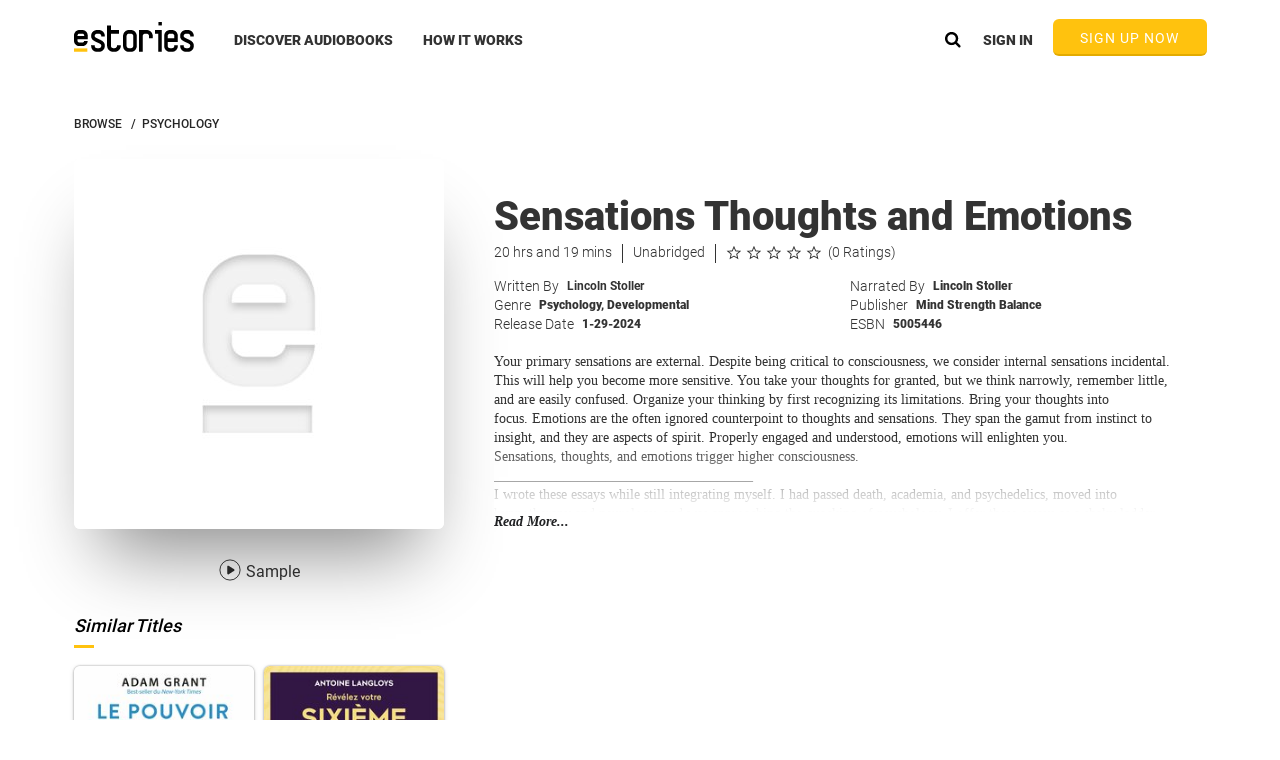

--- FILE ---
content_type: text/html
request_url: https://www.estories.com/components/templates/starRating/starRating.tmpl.html
body_size: 160
content:
<!--star Rating Template-->
<fieldset class="rate">
    <div class="starContainer">
        <div title="1/2 star"
             class="halfStar" ng-class="{active: $ctrl.rating >= 1,
             amber: $ctrl.color == 'amber', white: $ctrl.color == 'white'}"></div>
        <div title="1 star"
             class="fullStar" ng-class="{active: $ctrl.rating >= 2,
             amber: $ctrl.color == 'amber', white: $ctrl.color == 'white'}"></div>
    </div>
    <div class="starContainer">
        <div title="1 1/2 stars"
             class="halfStar" ng-class="{active: $ctrl.rating >= 3,
             amber: $ctrl.color == 'amber', white: $ctrl.color == 'white'}"></div>
        <div title="2 stars"
             class="fullStar" ng-class="{active: $ctrl.rating >= 4,
             amber: $ctrl.color == 'amber', white: $ctrl.color == 'white'}"></div>
    </div>
    <div class="starContainer">
        <div title="2 1/2 stars"
             class="halfStar" ng-class="{active: $ctrl.rating >= 5,
             amber: $ctrl.color == 'amber', white: $ctrl.color == 'white'}"></div>
        <div title="3 stars"
             class="fullStar" ng-class="{active: $ctrl.rating >= 6,
             amber: $ctrl.color == 'amber', white: $ctrl.color == 'white'}"></div>
    </div>
    <div class="starContainer">
        <div title="3 1/2 stars"
             class="halfStar" ng-class="{active: $ctrl.rating >= 7,
             amber: $ctrl.color == 'amber', white: $ctrl.color == 'white'}"></div>
        <div title="4 stars"
             class="fullStar" ng-class="{active: $ctrl.rating >= 8,
             amber: $ctrl.color == 'amber', white: $ctrl.color == 'white'}"></div>
    </div>
    <div class="starContainer">
        <div title="4 1/2 stars"
             class="halfStar" ng-class="{active: $ctrl.rating >= 9,
             amber: $ctrl.color == 'amber', white: $ctrl.color == 'white'}"></div>
        <div title="5 stars"
             class="fullStar" ng-class="{active: $ctrl.rating >= 10,
             amber: $ctrl.color == 'amber', white: $ctrl.color == 'white'}"></div>
    </div>
</fieldset>

--- FILE ---
content_type: text/html
request_url: https://www.estories.com/navbars/discoverMenuMobile.tmpl.html
body_size: 295
content:
    <div class="discoverColumn">
        <div class="discoverColumnHeaderWrapper">

            <div class="discoverHeader">QUICK LINKS</div>
            <div class="yellowUnderline discoverMenuLine"></div>

        </div>
        <ul class="quickLinksList" ng-if="catalogModel.discoverQuickLinks">
            <li ng-repeat="linkObj in catalogModel.discoverQuickLinks">
                <a ng-attr-title="{{linkObj.name}}" ng-href="{{linkObj.url}}">
                    <div class="discoverLink">{{linkObj.name}}</div>
                </a>
            </li>
            <li ng-if="catalogModel.dailyDeal.audiobook">
                <a title="Daily Deal" ng-href="/dailydeal">
                    <div class="discoverLink">Daily Deal</div>
                </a>
            </li>
        </ul>
    </div>
    <div class="discoverColumn" style="clear: both; clear: both; top: 12px; position: relative;">
        <div class="discoverColumnHeaderWrapper">

            <div class="discoverHeader">MOST POPULAR GENRES</div>
            <div class="yellowUnderline discoverMenuLine"></div>

        </div>
        <ul ng-if="catalogModel.discoverGenresList" class="mostPopularGenreList">
            <li ng-repeat="genre in catalogModel.discoverGenresList">
                <a ng-attr-title="{{genre.name}}" ng-href="{{genre.url}}">
                    <div class="discoverLink">{{genre.name}}</div>
                </a>
            </li>
        </ul>
    </div>


--- FILE ---
content_type: text/css
request_url: https://www.estories.com/assets/css/dailyDeal.css?v=24.6.2359.d645eee
body_size: 1398
content:

.dailyDeal > .preloadImage {
    border-radius: 4px;
}

.dailyDealBg {
    height: 200px;
    width: 100%;
    left: 0;
    position: absolute;
    margin: 0 auto;
    background-size: cover !important;
    border-radius: 36px;
}

daily-deal * .imagePlaceholder {
    width: 100%;
}

.dailyDeal {
    /*padding-top: 50px;*/
    margin: 40px 0 0;

}

.timerButtonWrapper.mobileBuyButton {
    display: none;
}

.ddTimer {
    font-family: Roboto, sans-serif;
    font-size: 37px;
    min-width: 335px;
    font-weight: 100;
    margin: 2% 0;
    text-align: center;
}

.timerCopy {
    font-family: Roboto, sans-serif;
    font-style: italic;
    font-size: 14px;
    color: white;
    text-align: center;
}

.timerButtonWrapper {
    cursor: pointer;
    width: 100%;
}

.timerButton {
    background: #ffc20e;
    color: #262626;
    width: 210px;
    -moz-box-sizing: border-box;
    -webkit-box-sizing: border-box;
    -ms-box-sizing: border-box;
    box-sizing: border-box;
    min-height: 43px;
    position: relative;
    margin: 0 auto;
    cursor: pointer;
    text-align: center;
    vertical-align: middle;
}

.timerButton .timerButtonText {
    font-family: Roboto, sans-serif;
    font-weight: 900;
    position: absolute;
    width: 90%;
    font-size: 14px;
    top: 50%;
    left: 50%;
    -webkit-transform: translate(-50%, -50%);
    -moz-transform: translate(-50%, -50%);
    -ms-transform: translate(-50%, -50%);
    -o-transform: translate(-50%, -50%);
    transform: translate(-50%, -50%);
    text-align: center;
}

.ddLeft {
    min-width: 119px;
    width: calc(25% - 24px);
    position: absolute;
    height: 100%;
    display: flex;
    align-items: center;
    top: 0;
}

.ddRight {
    margin-left: 25.75%;
    padding-left: 24px;
    position: relative;
    height: 200px;
    margin-right: 18%;
    z-index: 0;
}

.verticalCenterWithHeight {
    top: 50%;
    position: absolute;
    transform: translateY(-50%);
    -webkit-transform: translateY(-50%);
    -ms-transform: translateY(-50%);
    -o-transfrom: translateY(-50%);
    -moz-transform: translateY(-50%);
}

.ddTimerContainer {
    float: right;
    position: relative;
    width: 35%;
    height: 200px;
    color: white;
    z-index: 1;

}

.ddOuterWrap {
    padding: 30px 50px;
    width: 100%;
    position: relative;
}

.ddAuthor {
    font-family: Roboto, sans-serif;
    font-size: 18px;
    font-weight: 300;
    font-style: italic;
    line-height: 1.56;
    color: #ffffff;

}

.ddHeader {
    letter-spacing: 6.4px;
    font-family: Roboto, sans-serif;
    font-size: 24px;
    font-weight: 700;
    line-height: 1.17;
    color: #ffffff;
    text-transform: uppercase;
}

.ribbonFold {
    background: url("../img/grid/dailyDealRibbon.svg") center center no-repeat;
    width: 18px;
    height: 10px;
    background-size: contain;
    top: -9px;
    position: relative;
}

.ribbon {
    background: #ffc20e;
    z-index: 2;
    position: absolute;
    left: -18px;
    bottom: 9px;
}

.ribbonCopy {
    font-family: Georgia, serif;
    font-size: 18px;
    font-style: italic;
    left: 0;
    right: 0;
    text-align: center;
    position: relative;
    margin: 10px 16px 5px 16px;
}

.ddTitle {
    font-family: Roboto, sans-serif;
    font-size: 22px;
    font-weight: 600;
    color: #ffffff;
    margin: 4% 0 1%;
    width: 400px;
}

@media (max-width: 1024px) {
    .ddTitle {
        max-width: 285px
    }
}

@media (max-width: 945px) {

    .dailyDealBg {
        height: 126px;
    }

    .dailyDeal {
        /*padding-top: 50px;*/
        margin: 10px 0 -30px;
    }

    .timerWrapper {
        position: relative;
    }

    .timerButton {
    }

    .ddTimer {
        min-width: 100%;
        font-size: 26px;
    }

    .timerButton {
        width: 120px;
        min-height: 25px;

    }

    .timerButtonText {
        font-size: 10px !important;
    }

    .ddHeader {
        font-size: 20px;
        letter-spacing: 3px;
    }

    .ddTitle {
        font-size: 16px;
    }

    .ddAuthor {
        font-size: 12px;

    }

    /*.ddTimer {*/
    /*font-size: 36px;*/
    /*}*/
    .dailyDealBg, .smallFeatureWrapper {
        background-size: contain !important;
    }

    .ribbon {
        bottom: 50px;
    }

    .ribbonCopy {
        margin: 5px 12px 2px 18px;
        font-size: 12px;
    }

}

@media (max-width: 945px) {
    .ddTitle {
        font-size: 14px
    }
}

@media (max-width: 750px) {
    .dailyDeal {
        padding-top: 30px;
        padding-bottom: 0;
    }

    .ddOuterWrap {
        padding: 30px 20px;
    }

    .dailyDeal {
        padding: 0;
    }

}

@media (max-width: 720px) {
    .ddTitle {
        max-width: 180px;
    }

    .timerCopy {
        font-size: 10px;
    }

    .ddTimer {
        font-size: 26px;

    }

    .ddRight {
        margin-right: 0;
    }

    .STATIC_END_CAP .ddRight {
        margin-left: 25%;
        margin-right: 18%;
    }
}

@media (max-width: 640px) {

    .dailyDeal {
        margin: -40px 0 -70px;
    }

    .ddTimerContainer {
        display: none;
    }

    .dailyDealBg {
        /*background-size: cover !important;*/
        background-size: 100% 50% !important;
    }

    .ddTitle {
        display: none;
    }

    .ddAuthor {
        display: none;
    }

    .ddHeader {
        font-size: 14px;
        text-align: center;
    }

    .ddRight {
        margin-left: 45%;
    }

    .ribbon {
        bottom: 83px;
        left: -13px;
    }

    .ribbonFold {
        width: 12px;
        height: 14px;
        top: -9px;
    }

    .ribbonCopy {
        font-size: 10px;
        margin: -3px 13px 1px 17px;
    }

    .yum.yellowUnderline {
        width: 50%;
        left: 0;
        right: 0;
        margin: 0 auto;
        margin-top: 3px;
        margin-bottom: 9px;
    }

    .timerButtonWrapper.mobileBuyButton {
        display: block;
    }
}

@media (max-width: 640px) {
    .STATIC_END_CAP .smallFeatureWrapper {
        height: 105px;
    }

    .dailyDealBg {
        height: 82px;
        border-radius: 18px;
    }
}

@media (max-width: 325px) {
    .ddTitle {
        display: none;
    }

}


--- FILE ---
content_type: text/css
request_url: https://www.estories.com/assets/css/freeaudiobook.css?v=24.6.2359.d645eee
body_size: 1524
content:
.freeAudiobookPageWrapper {
    margin: 0 0 50px 0;
}

.faSubHeaderMobileWrapper {
    display: none;
}

.yellowText {
    color: #ffc20e;
    font-weight: 700;
}

.faHeader {
    font-family: Roboto, sans-serif;
    font-size: 38px;
    font-weight: 500;
    font-style: normal;
    font-stretch: normal;
    color: #ffffff;
    max-width: 690px;
}

.faHeaderGroup {
    padding-top: 129px;
    float: left;
    max-width: 680px;
}

.headerGroupImageWrapper {
    height: 480px;
    max-width: 1180px;
    padding: 0 10px;
    margin: 0 auto;
    position: relative;
}

.faHeaderBg {
    background: url(../img/home/freeaudiobook/header@2x.png) top center no-repeat;
    background-size: cover;
    height: 480px;
}

.faSubHeader {
    font-family: Roboto, sans-serif;
    font-size: 25px;
    font-weight: 500;
    font-style: normal;
    font-stretch: normal;
    color: #ffffff;
    padding: 15px 0px;
}

.rightSideImageLarge {
    background: url(../img/home/freeaudiobook/largePhones.png) top center no-repeat;
    background-size: contain;
    height: 400px;
    width: 430px;
    float: right;
    position: absolute;
    bottom: -2px;
    right: 3%;
}

.faButton {
    width: 323px;
    padding: 13px;
    border-radius: 6px;
    background-color: #ffc20e;
    text-align: center;
    margin: 10px 0px;

}

.faButton > .buttonText {
    font-family: Roboto, sans-serif;
    font-size: 20px;
    font-weight: 500;
    font-style: normal;
    font-stretch: normal;
    color: #ffffff;
}

.faFinePrint {
    font-family: Roboto, sans-serif;
    font-size: 12px;
    font-weight: 500;
    font-style: normal;
    font-stretch: normal;
    color: #ffffff;

}

.faSectionsTitle {
    margin: 0 auto;
    width: 315px;
    font-family: Roboto, sans-serif;
    font-size: 28px;
    font-weight: 800;
    font-style: normal;
    font-stretch: normal;
    letter-spacing: 0.3px;
    text-align: center;
    color: #000000;
}

.faSectionsWrapper {
    padding: 35px 0;
}

.faBottomSectionsWrapper {
    max-width: 1300px;
    margin: 0 auto;
}

.faSectionWrapper {
    width: 33%;
    margin-left: 2px;
}

.faSectionHeader {
    text-align: center;
    font-family: Roboto, sans-serif;
    font-size: 20px;
    font-weight: 700;
    font-style: normal;
    font-stretch: normal;
    color: #000000;
    margin: 15px 0;
}

.faSectionDescription {
    font-family: Roboto, sans-serif;
    font-size: 14px;
    font-weight: normal;
    font-style: normal;
    font-stretch: normal;
    letter-spacing: 0.1px;
    text-align: center;
    color: #000000;
    width: 260px;
    margin: 0 auto;
    line-height: 20px;
}

.faOpenBook {
    background: url(../img/home/freeaudiobook/ic-book-details.svg) top center no-repeat;
    width: 68px;
    background-size: contain;
    height: 58px;
    margin: 0 auto;
    margin-bottom: 33px;
}

.faUser {
    background: url(../img/home/freeaudiobook/ic-avatar.svg) top center no-repeat;
    width: 60px;
    background-size: contain;
    height: 60px;
    margin: 0 auto;
    margin-bottom: 31px;
}

.faHeadphones {
    background: url(../img/home/freeaudiobook/icn-headphones.svg) top center no-repeat;
    width: 74px;
    background-size: contain;
    height: 76px;
    margin: 0 auto;
    margin-bottom: 0px;
}

.faBottomButtonWrapper {
    padding: 35px 0 10px 0;
}

.faBottomButtonWrapper > .faButton {
    margin: 0 auto;
}

.faBottomButtonWrapper > .faFinePrint {
    color: #9b9b9b;
    margin: 0 auto;
    width: 292px;
    padding: 10px 0;
    text-align: center;
}

.faBottomButtonWrapper .faButton {
    margin: 0 auto;
}

@media (max-width: 1215px) {
    .headerGroupImageWrapper {
        padding: 0px 5%;
    }

    .rightSideImageLarge {
        background: url(../img/home/freeaudiobook/largePhones.png) top center no-repeat;
        background-size: contain;
        height: 374px;
        float: right;
        position: absolute;
        bottom: 0;
        right: 3%;
    }
}

@media (max-width: 1170px) {
    .faHeader {
        font-size: 34px;
        max-width: 570px;
    }

    .faHeaderGroup {
        padding-top: 156px;
    }

    .faSubHeader {
        font-size: 20px;
        max-width: 520px;
    }

    .faButton > .buttonText {
        font-size: 18px;
    }

    .faButton {
        width: 290px;
        padding: 11px;
    }

    .faFinePrint {
        font-size: 10px;
    }
}

@media (max-width: 1088px) {
    .faHeader {
        max-width: 580px;
    }
}

@media (max-width: 1039px) {

    .rightSideImageLarge {
        height: 357px;
        width: 382px;
        float: right;
        position: absolute;
        bottom: -4px;
        right: 5%;
    }

    .faHeader {
        font-size: 33px;
        max-width: 566px;
    }

    .faHeaderGroupWrapper {
        max-width: 570px;
        padding-top: 148px;
    }

    .faHeaderGroup {
        padding-top: 156px;
    }

    .faSubHeader {
        font-size: 16px;
        padding: 9px 0;
    }

    .faButton > .buttonText {
        font-size: 18px;
    }

    .faButton {
        width: 311px;
        padding: 9px;
        margin: 8px 0px;
    }

    .faFinePrint {
        font-size: 10px;
    }

    .faSectionsTitle {
        width: 240px;
        font-size: 20px;
        font-weight: 800;
        letter-spacing: 0.2px;

    }

    .faBottomSectionsWrapper {
        max-width: 900px;
    }

    .faSectionWrapper {
        width: 200px;
        margin: 0px 50px;
    }

    .faOpenBook {
        width: 50px;
        height: 50px;
        margin: 0 auto;
        margin-bottom: 15px;
    }

    .faUser {
        width: 50px;
        height: 50px;
        margin: 0 auto;
        margin-bottom: 15px;
    }

    .faHeadphones {
        width: 50px;
        height: 50px;
        margin-bottom: 0px;

    }

    .faSectionDescription {
        font-size: 14px;
        width: 198px;
        padding: 0 6px;
    }

    .faSectionHeader {
        font-size: 16px;
        margin: 15px 0;
    }

}

@media (max-width: 1003px) {
    .faHeader {
        font-size: 28px;
        max-width: 566px;
    }

        .faHeaderGroup {
            padding-top: 156px;
            max-width: 470px;
        }
}

@media (max-width: 940px) {
    .faHeader {
        font-size: 28px;
        max-width: 566px;
    }

    .faHeaderGroup {
        padding-top: 156px;
        max-width: 470px;
    }
}

@media (max-width: 915px) {
    .faHeader {
        font-size: 26px;
        max-width: 566px;
    }

    .faHeaderGroup {
        padding-top: 156px;
        max-width: 430px;
    }
}

@media (max-width: 900px) {
    .faBottomSectionsWrapper {
        max-width: 100%;
    }

    .faSectionWrapper {
        width: 33%;
        margin: 0;
    }
}

@media (max-width: 888px) {

    .faHeaderGroup {
        padding-top: 100px;
    }

    .rightSideImageLarge {
        width: 254px;

    }

    .faHeaderBg {
        height: 319px;
    }

    .faHeader {
        font-size: 27px;
        max-width: 465px;
    }

    .faSubHeader {
        font-size: 13px;
        padding: 8px 0;
        max-width: 400px;
    }

    .faButton {
        width: 224px;
    }

    .faButton > .buttonText {
        font-size: 13px;
    }

    .faFinePrint {
        font-size: 7px;
    }

    .rightSideImageLarge {
        background: url(../img/home/freeaudiobook/mediumPhones.png) top center no-repeat;
        background-size: contain;
        width: 254px;
        height: 246px;
        float: right;
        position: absolute;
        bottom: 0;
        right: 5%;
    }

    .headerGroupImageWrapper {
        height: 319px;
    }
}

@media (max-width: 780px) {


}

@media (max-width: 755px) {
    .faHeader {
        font-size: 20px;
        max-width: 345px;
    }
}

@media (max-width: 638px) {
    .faHeader {
        font-size: 18px;
        max-width: 300px;
    }

    .faSubHeader {
        font-size: 13px;
        padding: 8px 0;
        max-width: 225px;
    }

}


@media (max-width: 600px) {

    .rightSideImageLarge {
        display: none;
    }


    .faHeaderBg {
        background: url(../img/home/freeaudiobook/header@2x.png) top center no-repeat;
        background-size: cover;
        height: 396px;
    }

    .faHeaderGroup {
        padding-top: 30px;
        float: none;

    }

    .faHeader {
        font-size: 34px;
        max-width: 260px;
        text-align: center;
        margin: 0 auto;
    }

    .faHeaderGroupWrapper {
        max-width: 129px;
        padding-top: 148px;
    }

    .faSubHeader {
        font-size: 17px;
        text-align: center;
        max-width: 300px;
        margin: 0 auto;
        padding: 0;

    }

    .faButton {
        width: 252px;
        padding: 12px;
        margin: 0 auto;
        margin-bottom: 10px;
    }

    .headerGroupImageWrapper {
        height: 396px;
        margin: 0 auto;
        position: relative;
        max-width: 320px;
    }

    .faSubHeaderMobileWrapper {
        display: block;
        padding: 17px 0;
    }

    .faSubHeader.desktop {
        display: none;
        height: 0;
    }

    .faFinePrint {
        text-align: center;
    }

    .faButton > .buttonText {
        font-size: 14px;
    }

    .faSectionWrapper {
        float: none;
        margin: 0 auto;
        margin-bottom: 30px;
        width: 290px;
    }

    .faBottomButtonWrapper {
        /*display: none;*/
    }

    .faBottomButtonWrapper {
        padding: 7px 0 10px 0;
    }

    .freeAudiobookPageWrapper {
        margin: 0 0 0 0;
    }

    .faSectionHeader {
        font-size: 16px;
        margin: 4px 0;
    }

    .faIcon {
        margin-bottom: 11px;
        height: 40px;
        width: 40px;
    }

    .faSectionsWrapper {
        padding: 30px 0;
    }

    .faSectionsTitle {
        font-size: 17px;
    }

    .faSectionDescription {
        font-size: 14px;
        width: 100%;
        padding: 0px;
    }

}


--- FILE ---
content_type: image/svg+xml
request_url: https://www.estories.com/assets/img/player/ic-player-chapter-drk.svg
body_size: 695
content:
<?xml version="1.0" encoding="UTF-8" standalone="no"?>
<svg width="24px" height="24px" viewBox="0 0 24 24" version="1.1" xmlns="http://www.w3.org/2000/svg" xmlns:xlink="http://www.w3.org/1999/xlink">
    <!-- Generator: sketchtool 3.8.2 (29753) - http://www.bohemiancoding.com/sketch -->
    <title>FF4C7033-4814-4B21-B512-5A4462908B7C</title>
    <desc>Created with sketchtool.</desc>
    <defs></defs>
    <g id="0.-UI-Elements" stroke="none" stroke-width="1" fill="none" fill-rule="evenodd">
        <g id="UI-Elements-By-Page" transform="translate(-1288.000000, -1186.000000)">
            <g id="ic_player_chapter_drk" transform="translate(1288.000000, 1186.000000)">
                <rect x="0" y="0" width="24" height="24"></rect>
                <path d="M6.20192308,10.7692308 C5.53685897,10.7692308 5,11.3017949 5,11.9615385 C5,12.6212821 5.53685897,13.1538462 6.20192308,13.1538462 C6.86698718,13.1538462 7.40384615,12.6212821 7.40384615,11.9615385 C7.40384615,11.3017949 6.86698718,10.7692308 6.20192308,10.7692308 L6.20192308,10.7692308 Z M6.20192308,6 C5.53685897,6 5,6.5325641 5,7.19230769 C5,7.85205128 5.53685897,8.38461538 6.20192308,8.38461538 C6.86698718,8.38461538 7.40384615,7.85205128 7.40384615,7.19230769 C7.40384615,6.5325641 6.86698718,6 6.20192308,6 L6.20192308,6 Z M6.20192308,15.6735897 C5.60897436,15.6735897 5.13621795,16.1505128 5.13621795,16.7307692 C5.13621795,17.3110256 5.61698718,17.7879487 6.20192308,17.7879487 C6.78685897,17.7879487 7.26762821,17.3110256 7.26762821,16.7307692 C7.26762821,16.1505128 6.79487179,15.6735897 6.20192308,15.6735897 L6.20192308,15.6735897 Z M8.60576923,17.525641 L19.8237179,17.525641 L19.8237179,15.9358974 L8.60576923,15.9358974 L8.60576923,17.525641 L8.60576923,17.525641 Z M8.60576923,12.7564103 L19.8237179,12.7564103 L19.8237179,11.1666667 L8.60576923,11.1666667 L8.60576923,12.7564103 L8.60576923,12.7564103 Z M8.60576923,6.3974359 L8.60576923,7.98717949 L19.8237179,7.98717949 L19.8237179,6.3974359 L8.60576923,6.3974359 L8.60576923,6.3974359 Z" id="Shape-Copy" fill="#054760"></path>
            </g>
        </g>
    </g>
</svg>